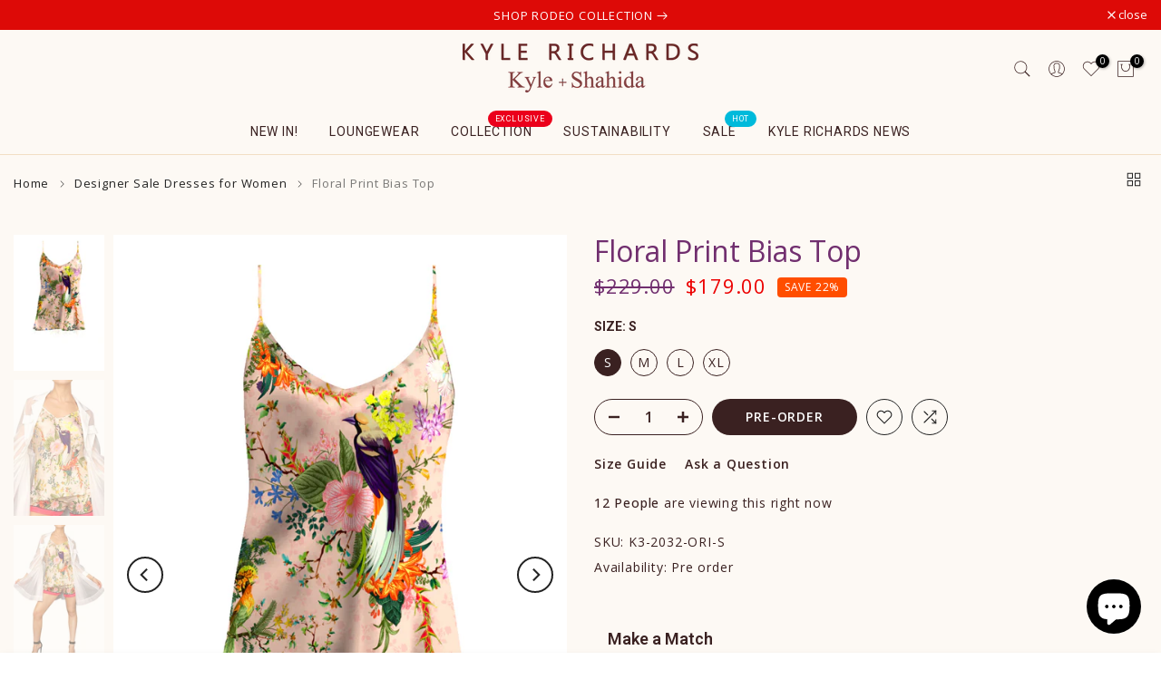

--- FILE ---
content_type: text/html; charset=utf-8
request_url: https://www.kylexshahida.com/products/3-way-style-hi-low-maxi-dress?view=a-configs
body_size: 8625
content:

<div id="theme-configs"><section id="shopify-section-template--18579956629729__main-qv" class="shopify-section t4s-section t4s-section-main t4s-section-main-product t4s_tp_flickity t4s-section-admn-fixed"><link href="//www.kylexshahida.com/cdn/shop/t/12/assets/pre_flickityt4s.min.css?v=80452565481494416591728987623" rel="stylesheet" type="text/css" media="all" />
  <link href="//www.kylexshahida.com/cdn/shop/t/12/assets/slider-settings.css?v=46721434436777892401728987624" rel="stylesheet" type="text/css" media="all" />
  <link href="//www.kylexshahida.com/cdn/shop/t/12/assets/main-product.css?v=134637357451055475961728987623" rel="stylesheet" type="text/css" media="all" />
  <link href="//www.kylexshahida.com/cdn/shop/t/12/assets/qv-product.css?v=61730956059818974521728987623" rel="stylesheet" type="text/css" media="all" />
  <style>.t4s-drawer[aria-hidden=false] { z-index: 2000; }</style>
  
  <div class="t4s-container- t4s-product-quick-view t4s-product-media__without_thumbnails t4s-product-thumb-size__">
    <div data-product-featured='{"id":"8031654117601", "disableSwatch":false, "media": true,"enableHistoryState": false, "formID": "#product-form-8031654117601template--18579956629729__main-qv", "removeSoldout":true, "changeVariantByImg":true, "isNoPick":false,"hasSoldoutUnavailable":false,"enable_zoom_click_mb":null,"main_click":"null","canMediaGroup":false,"isGrouped":false,"available":true, "customBadge":null, "customBadgeHandle":null,"dateStart":1684856839, "compare_at_price":42900,"price":42900, "isPreoder":true, "showFirstMedia":false }' class="t4s-row t4s-row__product is-zoom-type__" data-t4s-zoom-main>
      <div class="t4s-col-md-6 t4s-col-12 t4s-col-item t4s-product__media-wrapper"><link href="//www.kylexshahida.com/cdn/shop/t/12/assets/slider-settings.css?v=46721434436777892401728987624" rel="stylesheet" type="text/css" media="all" />
            <div class="t4s-row t4s-g-0 t4s-gx-10 t4s-gx-lg-20">
              <div data-product-single-media-group class="t4s-col-12 t4s-col-item">
                <div data-t4s-gallery- data-main-media data-t4s-thumb-true class="t4s-row t4s-g-0 t4s-slide-eff-fade flickityt4s t4s_ratioadapt t4s_position_8 t4s_cover t4s-flicky-slider  t4s-slider-btn-true t4s-slider-btn-style-outline t4s-slider-btn-round t4s-slider-btn-small t4s-slider-btn-cl-dark t4s-slider-btn-vi-always t4s-slider-btn-hidden-mobile-false" data-flickityt4s-js='{"t4sid": "template--18579956629729__main-qv", "status": true, "checkVisibility": false, "cellSelector": "[data-main-slide]:not(.is--media-hide)","isFilter":false,"imagesLoaded": 0,"adaptiveHeight": 1, "contain": 1, "groupCells": "100%", "dragThreshold" : 6, "cellAlign": "left","wrapAround": true,"prevNextButtons": true,"percentPosition": 1,"pageDots": false, "autoPlay" : 0, "pauseAutoPlayOnHover" : true }'><div data-product-single-media-wrapper data-main-slide class="t4s-col-12 t4s-col-item t4s-product__media-item " data-media-id="32599130603745" data-nt-media-id="template--18579956629729__main-qv-32599130603745" data-media-type="image" data-grname="" data-grpvl="">
	<div data-t4s-gallery--open class="t4s_ratio t4s-product__media is-pswp-disable" style="--aspect-ratioapt:0.6666666666666666;--mw-media:1280px">
		<noscript><img src="//www.kylexshahida.com/cdn/shop/products/Fuchsia-Long-Maxi-Dress-for-Women-Party-Dress-for-women-Sexy-Wedding-Dress-for-women.jpg?v=1684856839&amp;width=720" alt="" srcset="//www.kylexshahida.com/cdn/shop/products/Fuchsia-Long-Maxi-Dress-for-Women-Party-Dress-for-women-Sexy-Wedding-Dress-for-women.jpg?v=1684856839&amp;width=288 288w, //www.kylexshahida.com/cdn/shop/products/Fuchsia-Long-Maxi-Dress-for-Women-Party-Dress-for-women-Sexy-Wedding-Dress-for-women.jpg?v=1684856839&amp;width=576 576w" width="720" height="1080" loading="lazy" class="t4s-img-noscript" sizes="(min-width: 1500px) 1500px, (min-width: 750px) calc((100vw - 11.5rem) / 2), calc(100vw - 4rem)"></noscript>
	   <img data-master="//www.kylexshahida.com/cdn/shop/products/Fuchsia-Long-Maxi-Dress-for-Women-Party-Dress-for-women-Sexy-Wedding-Dress-for-women.jpg?v=1684856839" class="lazyloadt4s t4s-lz--fadeIn" data-src="//www.kylexshahida.com/cdn/shop/products/Fuchsia-Long-Maxi-Dress-for-Women-Party-Dress-for-women-Sexy-Wedding-Dress-for-women.jpg?v=1684856839&width=1" data-widths="[100,200,400,600,700,800,900,1000,1200,1400,1600]" data-optimumx="2" data-sizes="auto" src="data:image/svg+xml,%3Csvg%20viewBox%3D%220%200%201280%201920%22%20xmlns%3D%22http%3A%2F%2Fwww.w3.org%2F2000%2Fsvg%22%3E%3C%2Fsvg%3E" width="1280" height="1920" alt="">
	   <span class="lazyloadt4s-loader"></span>
	</div>
</div><div data-product-single-media-wrapper data-main-slide class="t4s-col-12 t4s-col-item t4s-product__media-item " data-media-id="32599130636513" data-nt-media-id="template--18579956629729__main-qv-32599130636513" data-media-type="image" data-grname="" data-grpvl="">
	<div data-t4s-gallery--open class="t4s_ratio t4s-product__media is-pswp-disable" style="--aspect-ratioapt:0.6666666666666666;--mw-media:1280px">
		<noscript><img src="//www.kylexshahida.com/cdn/shop/products/designer-summer-dresses-for-women-gown-for-women-plus-size-long-maxi-dress-formal-dress.jpg?v=1684856839&amp;width=720" alt="" srcset="//www.kylexshahida.com/cdn/shop/products/designer-summer-dresses-for-women-gown-for-women-plus-size-long-maxi-dress-formal-dress.jpg?v=1684856839&amp;width=288 288w, //www.kylexshahida.com/cdn/shop/products/designer-summer-dresses-for-women-gown-for-women-plus-size-long-maxi-dress-formal-dress.jpg?v=1684856839&amp;width=576 576w" width="720" height="1080" loading="lazy" class="t4s-img-noscript" sizes="(min-width: 1500px) 1500px, (min-width: 750px) calc((100vw - 11.5rem) / 2), calc(100vw - 4rem)"></noscript>
	   <img data-master="//www.kylexshahida.com/cdn/shop/products/designer-summer-dresses-for-women-gown-for-women-plus-size-long-maxi-dress-formal-dress.jpg?v=1684856839" class="lazyloadt4s t4s-lz--fadeIn" data-src="//www.kylexshahida.com/cdn/shop/products/designer-summer-dresses-for-women-gown-for-women-plus-size-long-maxi-dress-formal-dress.jpg?v=1684856839&width=1" data-widths="[100,200,400,600,700,800,900,1000,1200,1400,1600]" data-optimumx="2" data-sizes="auto" src="data:image/svg+xml,%3Csvg%20viewBox%3D%220%200%201280%201920%22%20xmlns%3D%22http%3A%2F%2Fwww.w3.org%2F2000%2Fsvg%22%3E%3C%2Fsvg%3E" width="1280" height="1920" alt="">
	   <span class="lazyloadt4s-loader"></span>
	</div>
</div><div data-product-single-media-wrapper data-main-slide class="t4s-col-12 t4s-col-item t4s-product__media-item " data-media-id="32599130669281" data-nt-media-id="template--18579956629729__main-qv-32599130669281" data-media-type="image" data-grname="" data-grpvl="">
	<div data-t4s-gallery--open class="t4s_ratio t4s-product__media is-pswp-disable" style="--aspect-ratioapt:0.6666666666666666;--mw-media:1280px">
		<noscript><img src="//www.kylexshahida.com/cdn/shop/products/2023-Bestseller-Printed-Long-Maxi-Dress-Multiway-to-wear-long-dress-maxi-dress-for-women-mother-of-the-bride-dress-for-women.jpg?v=1684856839&amp;width=720" alt="" srcset="//www.kylexshahida.com/cdn/shop/products/2023-Bestseller-Printed-Long-Maxi-Dress-Multiway-to-wear-long-dress-maxi-dress-for-women-mother-of-the-bride-dress-for-women.jpg?v=1684856839&amp;width=288 288w, //www.kylexshahida.com/cdn/shop/products/2023-Bestseller-Printed-Long-Maxi-Dress-Multiway-to-wear-long-dress-maxi-dress-for-women-mother-of-the-bride-dress-for-women.jpg?v=1684856839&amp;width=576 576w" width="720" height="1080" loading="lazy" class="t4s-img-noscript" sizes="(min-width: 1500px) 1500px, (min-width: 750px) calc((100vw - 11.5rem) / 2), calc(100vw - 4rem)"></noscript>
	   <img data-master="//www.kylexshahida.com/cdn/shop/products/2023-Bestseller-Printed-Long-Maxi-Dress-Multiway-to-wear-long-dress-maxi-dress-for-women-mother-of-the-bride-dress-for-women.jpg?v=1684856839" class="lazyloadt4s t4s-lz--fadeIn" data-src="//www.kylexshahida.com/cdn/shop/products/2023-Bestseller-Printed-Long-Maxi-Dress-Multiway-to-wear-long-dress-maxi-dress-for-women-mother-of-the-bride-dress-for-women.jpg?v=1684856839&width=1" data-widths="[100,200,400,600,700,800,900,1000,1200,1400,1600]" data-optimumx="2" data-sizes="auto" src="data:image/svg+xml,%3Csvg%20viewBox%3D%220%200%201280%201920%22%20xmlns%3D%22http%3A%2F%2Fwww.w3.org%2F2000%2Fsvg%22%3E%3C%2Fsvg%3E" width="1280" height="1920" alt="">
	   <span class="lazyloadt4s-loader"></span>
	</div>
</div><div data-product-single-media-wrapper data-main-slide class="t4s-col-12 t4s-col-item t4s-product__media-item " data-media-id="32599130702049" data-nt-media-id="template--18579956629729__main-qv-32599130702049" data-media-type="image" data-grname="" data-grpvl="">
	<div data-t4s-gallery--open class="t4s_ratio t4s-product__media is-pswp-disable" style="--aspect-ratioapt:0.6666666666666666;--mw-media:1280px">
		<noscript><img src="//www.kylexshahida.com/cdn/shop/products/Designer-Dresses-for-Women-Sexy-Night-Dress-for-WOmen-Sexy-Wedding-Dress-in-Pink-Gown-for-women.jpg?v=1684856839&amp;width=720" alt="" srcset="//www.kylexshahida.com/cdn/shop/products/Designer-Dresses-for-Women-Sexy-Night-Dress-for-WOmen-Sexy-Wedding-Dress-in-Pink-Gown-for-women.jpg?v=1684856839&amp;width=288 288w, //www.kylexshahida.com/cdn/shop/products/Designer-Dresses-for-Women-Sexy-Night-Dress-for-WOmen-Sexy-Wedding-Dress-in-Pink-Gown-for-women.jpg?v=1684856839&amp;width=576 576w" width="720" height="1080" loading="lazy" class="t4s-img-noscript" sizes="(min-width: 1500px) 1500px, (min-width: 750px) calc((100vw - 11.5rem) / 2), calc(100vw - 4rem)"></noscript>
	   <img data-master="//www.kylexshahida.com/cdn/shop/products/Designer-Dresses-for-Women-Sexy-Night-Dress-for-WOmen-Sexy-Wedding-Dress-in-Pink-Gown-for-women.jpg?v=1684856839" class="lazyloadt4s t4s-lz--fadeIn" data-src="//www.kylexshahida.com/cdn/shop/products/Designer-Dresses-for-Women-Sexy-Night-Dress-for-WOmen-Sexy-Wedding-Dress-in-Pink-Gown-for-women.jpg?v=1684856839&width=1" data-widths="[100,200,400,600,700,800,900,1000,1200,1400,1600]" data-optimumx="2" data-sizes="auto" src="data:image/svg+xml,%3Csvg%20viewBox%3D%220%200%201280%201920%22%20xmlns%3D%22http%3A%2F%2Fwww.w3.org%2F2000%2Fsvg%22%3E%3C%2Fsvg%3E" width="1280" height="1920" alt="">
	   <span class="lazyloadt4s-loader"></span>
	</div>
</div><div data-product-single-media-wrapper data-main-slide class="t4s-col-12 t4s-col-item t4s-product__media-item " data-media-id="32599130734817" data-nt-media-id="template--18579956629729__main-qv-32599130734817" data-media-type="image" data-grname="" data-grpvl="">
	<div data-t4s-gallery--open class="t4s_ratio t4s-product__media is-pswp-disable" style="--aspect-ratioapt:0.6666666666666666;--mw-media:1280px">
		<noscript><img src="//www.kylexshahida.com/cdn/shop/products/Designer-Homecoming-Long-Dress-in-Fuchsia-one-piece-dress-plus-size-dress-in-fuchsia-long-dress.jpg?v=1684856839&amp;width=720" alt="" srcset="//www.kylexshahida.com/cdn/shop/products/Designer-Homecoming-Long-Dress-in-Fuchsia-one-piece-dress-plus-size-dress-in-fuchsia-long-dress.jpg?v=1684856839&amp;width=288 288w, //www.kylexshahida.com/cdn/shop/products/Designer-Homecoming-Long-Dress-in-Fuchsia-one-piece-dress-plus-size-dress-in-fuchsia-long-dress.jpg?v=1684856839&amp;width=576 576w" width="720" height="1080" loading="lazy" class="t4s-img-noscript" sizes="(min-width: 1500px) 1500px, (min-width: 750px) calc((100vw - 11.5rem) / 2), calc(100vw - 4rem)"></noscript>
	   <img data-master="//www.kylexshahida.com/cdn/shop/products/Designer-Homecoming-Long-Dress-in-Fuchsia-one-piece-dress-plus-size-dress-in-fuchsia-long-dress.jpg?v=1684856839" class="lazyloadt4s t4s-lz--fadeIn" data-src="//www.kylexshahida.com/cdn/shop/products/Designer-Homecoming-Long-Dress-in-Fuchsia-one-piece-dress-plus-size-dress-in-fuchsia-long-dress.jpg?v=1684856839&width=1" data-widths="[100,200,400,600,700,800,900,1000,1200,1400,1600]" data-optimumx="2" data-sizes="auto" src="data:image/svg+xml,%3Csvg%20viewBox%3D%220%200%201280%201920%22%20xmlns%3D%22http%3A%2F%2Fwww.w3.org%2F2000%2Fsvg%22%3E%3C%2Fsvg%3E" width="1280" height="1920" alt="">
	   <span class="lazyloadt4s-loader"></span>
	</div>
</div></div>
                <div data-product-single-badge data-sort="sale,new,soldout,preOrder,custom" class="t4s-single-product-badge lazyloadt4s t4s-pa t4s-pe-none t4s-op-0" data-rendert4s="css://www.kylexshahida.com/cdn/shop/t/12/assets/single-pr-badge.css?v=8070179643820959801728987624"></div>
              </div></div></div>
      <div data-t4s-zoom-info class="t4s-col-md-6 t4s-col-12 t4s-col-item t4s-product__info-wrapper t4s-pr">
        <div id="product-zoom-template--18579956629729__main-qv" class="t4s-product__zoom-wrapper"></div>
        <div id="ProductInfo-template--template--18579956629729__main-qv__main" data-t4s-scroll-me class="t4s-product__info-container t4s-op-0 t4s-current-scrollbar"><h1 class="t4s-product__title" style="--title-family:var(--font-family-1);--title-style:none;--title-size:16px;--title-weight:600;--title-line-height:1;--title-spacing:0px;--title-color:#222222;--title-color-hover:#56cfe1;" ><a href="/products/3-way-style-hi-low-maxi-dress">3 Way Style Hi Low Maxi Dress</a></h1><div class="t4s-product__price-review" style="--price-size:22px;--price-weight:400;--price-color:#696969;--price-sale-color:#ec0101;">
<div class="t4s-product-price"data-pr-price data-product-price data-saletype="0" ><span class=money>$429.00</span>
</div><a href="#t4s-tab-reviewtemplate--18579956629729__main-qv" class="t4s-product__review t4s-d-inline-block"><div class="review-widget"><ryviu-widget-total reviews_data="" product_id="8031654117601" handle="3-way-style-hi-low-maxi-dress"></ryviu-widget-total></div></a></div><div class="t4s-product__policies t4s-rte" data-product-policies><a href="/policies/shipping-policy">Shipping</a> calculated at checkout.
</div><style>
                  product-description .t4s-hidden{
                    display:none;
                  }
                  product-description .t4s-product__description{
                    transition: all .25s ease;
                  }
                  product-description.is--less .t4s-rl-text{
                    display: block;
                  }
                  product-description.is--less .t4s-rm-text{
                    display: none;
                  }
                  product-description.is--less .t4s-full-des{
                    display: block;
                  }
                  product-description.is--less .t4s-short-des{
                    display: none;
                  }
                </style><div class="t4s-product-info__item t4s-product__description">
                      <div class="t4s-rte">
                        <p>Go kalles this summer with this vintage navy and white striped v-neck t-shirt from the Nike. Perfect for pairing with denim and white kicks for a stylish kalles vibe.</p>
                      </div>
                    </div><script type="text/javascript">
                  // product description - readmore
                  class ProductDescription extends HTMLElement{
                    constructor(){
                      super();
                      this.lm_btn = this.querySelector('.t4s-pr-des-rm');
                      if(!this.lm_btn) return;
                      
                      this.lm_btn.addEventListener('click',()=>{
                        this.classList.toggle('is--less');
                      })
                    }
                  }
                  customElements.define('product-description',ProductDescription);
                </script><div class="t4s-product-form__variants is-no-pick__false is-payment-btn-true t4s-payment-button t4s-btn-color-dark  is-remove-soldout-true is-btn-full-width__false is-btn-atc-txt-3 is-btn-ck-txt-3 is--fist-ratio-false" style=" --wishlist-color: #222222;--wishlist-hover-color: #56cfe1;--wishlist-active-color: #e81e1e;--compare-color: #222222;--compare-hover-color: #56cfe1;--compare-active-color: #222222;" >
  <div data-callBackVariant id="t4s-callBackVariantproduct-form-8031654117601template--18579956629729__main-qv"><form method="post" action="/cart/add" id="product-form-8031654117601template--18579956629729__main-qv" accept-charset="UTF-8" class="t4s-form__product has--form__swatch is--main-sticky" enctype="multipart/form-data" data-productid="8031654117601" novalidate="novalidate" data-type="add-to-cart-form" data-disable-swatch="false"><input type="hidden" name="form_type" value="product" /><input type="hidden" name="utf8" value="✓" /><link href="//www.kylexshahida.com/cdn/shop/t/12/assets/swatch.css?v=96909906755977331021728987624" rel="stylesheet" type="text/css" media="all" />
        <select name="id" id="product-select-8031654117601template--18579956629729__main-qv" class="t4s-product__select t4s-d-none"><option value="43899765194977" data-mdid="null" data-incoming="false" data-inventoryQuantity="0" data-inventoryPolicy="continue" data-nextIncomingDate="" selected="selected">One Size</option></select>

        <div class="t4s-swatch t4s-color-mode__color is-sw-cl__round t4s-color-size__medium t4s-selector-mode__circle"><div data-swatch-option data-id="0" class="t4s-swatch__option is-t4s-name__size">
                <h4 class="t4s-swatch__title"><span>Size: <span data-current-value class="t4s-dib t4s-swatch__current">One Size</span></span></h4>
                <div class="t4s-swatch__list"><div data-swatch-item class="t4s-swatch__item is--selected" data-value="One Size">One Size</div></div>
              </div></div><link href="//www.kylexshahida.com/cdn/shop/t/12/assets/button-style.css?v=56758716892305068821730651333" rel="stylesheet" type="text/css" media="all" />
      <link href="//www.kylexshahida.com/cdn/shop/t/12/assets/custom-effect.css?v=95852894293946033061728987622" rel="stylesheet" media="print" onload="this.media='all'"><div class="t4s-product-form__buttons" style="--pr-btn-round:40px;">
        <div class="t4s-d-flex t4s-flex-wrap"><div data-quantity-wrapper class="t4s-quantity-wrapper t4s-product-form__qty">
                <button data-quantity-selector data-decrease-qty type="button" class="t4s-quantity-selector is--minus"><svg focusable="false" class="icon icon--minus" viewBox="0 0 10 2" role="presentation"><path d="M10 0v2H0V0z" fill="currentColor"></path></svg></button>
                <input data-quantity-value type="number" class="t4s-quantity-input" step="1" min="1" max="9999" name="quantity" value="1" size="4" pattern="[0-9]*" inputmode="numeric">
                <button data-quantity-selector data-increase-qty type="button" class="t4s-quantity-selector is--plus"><svg focusable="false" class="icon icon--plus" viewBox="0 0 10 10" role="presentation"><path d="M6 4h4v2H6v4H4V6H0V4h4V0h2v4z" fill="currentColor" fill-rule="evenodd"></path></svg></button>
              </div><!-- render t4s_wis_cp.liquid --><a href="/products/3-way-style-hi-low-maxi-dress" data-tooltip="top" data-id="8031654117601" rel="nofollow" class="t4s-product-form__btn t4s-pr-wishlist" data-action-wishlist><span class="t4s-svg-pr-icon"><svg viewBox="0 0 24 24"><use xlink:href="#t4s-icon-wis"></use></svg></span><span class="t4s-text-pr">Add to Wishlist</span></a><a href="/products/3-way-style-hi-low-maxi-dress" data-tooltip="top" data-id="8031654117601" data-handle="3-way-style-hi-low-maxi-dress" rel="nofollow" class="t4s-product-form__btn t4s-pr-compare" data-action-compare><span class="t4s-svg-pr-icon"><svg class="t4s-svg-cp" viewBox="0 0 24 24"><use xlink:href="#t4s-icon-cp"></use></svg></span><span class="t4s-text-pr">Compare</span></a><button data-animation-atc='{ "ani":"t4s-ani-tada","time":6000 }' type="submit" name="add" data-atc-form class="t4s-product-form__submit t4s-btn t4s-btn-base t4s-btn-style-default t4s-btn-color-primary t4s-w-100 t4s-justify-content-center  t4s-btn-effect-sweep-to-bottom t4s-btn-loading__svg"><span class="t4s-btn-atc_text">Pre-order</span>
              <span class="t4s-loading__spinner" hidden>
                <svg width="16" height="16" hidden class="t4s-svg-spinner" focusable="false" role="presentation" viewBox="0 0 66 66" xmlns="http://www.w3.org/2000/svg"><circle class="t4s-path" fill="none" stroke-width="6" cx="33" cy="33" r="30"></circle></svg>
              </span>
            </button></div><div data-shopify="payment-button" class="shopify-payment-button"> <shopify-accelerated-checkout recommended="{&quot;supports_subs&quot;:false,&quot;supports_def_opts&quot;:false,&quot;name&quot;:&quot;paypal&quot;,&quot;wallet_params&quot;:{&quot;shopId&quot;:48309436573,&quot;countryCode&quot;:&quot;US&quot;,&quot;merchantName&quot;:&quot;Kyle x Shahida&quot;,&quot;phoneRequired&quot;:true,&quot;companyRequired&quot;:false,&quot;shippingType&quot;:&quot;shipping&quot;,&quot;shopifyPaymentsEnabled&quot;:false,&quot;hasManagedSellingPlanState&quot;:null,&quot;requiresBillingAgreement&quot;:false,&quot;merchantId&quot;:&quot;NZVD92BBLYF34&quot;,&quot;sdkUrl&quot;:&quot;https://www.paypal.com/sdk/js?components=buttons\u0026commit=false\u0026currency=USD\u0026locale=en_US\u0026client-id=AfUEYT7nO4BwZQERn9Vym5TbHAG08ptiKa9gm8OARBYgoqiAJIjllRjeIMI4g294KAH1JdTnkzubt1fr\u0026merchant-id=NZVD92BBLYF34\u0026intent=authorize&quot;}}" fallback="{&quot;supports_subs&quot;:true,&quot;supports_def_opts&quot;:true,&quot;name&quot;:&quot;buy_it_now&quot;,&quot;wallet_params&quot;:{}}" access-token="e83869a6ce7de3ae4e856193b789a77e" buyer-country="US" buyer-locale="en" buyer-currency="USD" variant-params="[{&quot;id&quot;:43899765194977,&quot;requiresShipping&quot;:true}]" shop-id="48309436573" enabled-flags="[&quot;d6d12da0&quot;]" > <div class="shopify-payment-button__button" role="button" disabled aria-hidden="true" style="background-color: transparent; border: none"> <div class="shopify-payment-button__skeleton">&nbsp;</div> </div> <div class="shopify-payment-button__more-options shopify-payment-button__skeleton" role="button" disabled aria-hidden="true">&nbsp;</div> </shopify-accelerated-checkout> <small id="shopify-buyer-consent" class="hidden" aria-hidden="true" data-consent-type="subscription"> This item is a recurring or deferred purchase. By continuing, I agree to the <span id="shopify-subscription-policy-button">cancellation policy</span> and authorize you to charge my payment method at the prices, frequency and dates listed on this page until my order is fulfilled or I cancel, if permitted. </small> </div><button data-class="t4s-mfp-btn-close-inline" data-id="t4s-pr-popup__notify-stock" data-storageid="notify-stock43899765194977" data-mfp-src data-open-mfp-ajax class="t4s-pr__notify-stock" type="button" data-notify-stock-btn data-variant-id="43899765194977" data-root-url="/" style="display: none">Notify Me When Available</button></div><input type="hidden" name="product-id" value="8031654117601" /><input type="hidden" name="section-id" value="template--18579956629729__main-qv" /></form><script type="application/json" class="pr_variants_json">[{"id":43899765194977,"title":"One Size","option1":"One Size","option2":null,"option3":null,"sku":"PW-240LR-FS-OS","requires_shipping":true,"taxable":true,"featured_image":null,"available":true,"name":"3 Way Style Hi Low Maxi Dress - One Size","public_title":"One Size","options":["One Size"],"price":42900,"weight":907,"compare_at_price":42900,"inventory_management":"shopify","barcode":null,"requires_selling_plan":false,"selling_plan_allocations":[]}]</script>
      <script type="application/json" class="pr_options_json">[{"name":"Size","position":1,"values":["One Size"]}]</script><link href="//www.kylexshahida.com/cdn/shop/t/12/assets/ani-atc.min.css?v=133055140748028101731728987621" rel="stylesheet" media="print" onload="this.media='all'"></div>
</div><div class="t4s-extra-link" ><a class="t4s-ch" data-no-instant rel="nofollow" href="/pages/size-chart" data-class="t4s-mfp-btn-close-inline" data-id="t4s-pr-popup__size-guide" data-storageid="/pages/size-chart" data-open-mfp-ajax data-style="max-width:950px" data-mfp-src="/pages/size-chart/?section_id=ajax_popup">Size Guide</a><a class="t4s-ch" data-no-instant rel="nofollow" href="/products/3-way-style-hi-low-maxi-dress" data-class="t4s-mfp-btn-close-inline" data-id="t4s-pr-popup__contact" data-storageid="contact_product8031654117601" data-open-mfp-ajax data-style="max-width:570px" data-mfp-src="/products/3-way-style-hi-low-maxi-dress/?section_id=ajax_popup" data-phone='true'>Ask a Question</a></div><div class="t4s-product_meta" ><div class="t4s-option-wrapper">Size: <span class="t4s-productMeta__value t4s-option-value t4s-csecondary t4s-dib">One Size</span></div><div class="t4s-sku-wrapper" data-product-sku>SKU: <span class="t4s-productMeta__value t4s-sku-value t4s-csecondary" data-product__sku-number>PW-240LR-FS-OS</span></div><div data-product-available class="t4s-available-wrapper">Availability: <span class="t4s-productMeta__value t4s-available-value">
                    <span data-available-status class="t4s-available-status t4s-csecondary t4s-dib ">
                      <span data-instock-status class="t4s-dn">In Stock</span>
                      <span data-preorder-status class="">Pre order</span>
                    </span>
                    <span data-soldout-status class="t4s-soldout-status t4s-csecondary t4s-dib t4s-dn">Out of stock</span>
                    </span></div><div class="t4s-collections-wrapper">Categories:
                    <a class="t4s-dib" href="/collections/dresses-for-women">Designer Dresses for Women | Maxi, Wrap & Evening Dresses – Kyle X Shahida</a> <a class="t4s-dib" href="/collections/pre-order-items">Pre Order Items</a> <a class="t4s-dib" href="/collections/pre-order">Preorder</a> <a class="t4s-dib" href="/collections/sexy-red-dress">Sexy Red Dresses – Red Silk, Satin & Party Dresses for Women</a> <a class="t4s-dib" href="/collections/valentines-day-attire">Valentine's Day Edit</a> </div><div class="t4s-tags-wrapper">Tags:
                        <a class="t4s-dib" href="/collections/dresses-for-women/3-way">3 way</a> <a class="t4s-dib" href="/collections/dresses-for-women/3-ways">3 ways</a> <a class="t4s-dib" href="/collections/dresses-for-women/3-ways-to-style">3 ways to style</a> <a class="t4s-dib" href="/collections/dresses-for-women/3-ways-to-wear">3 ways to wear</a> <a class="t4s-dib" href="/collections/dresses-for-women/3-ways-to-wear-dress">3 Ways to Wear Dress</a> <a class="t4s-dib" href="/collections/dresses-for-women/3-ways-to-wear-dresses">3 ways to wear dresses</a> <a class="t4s-dib" href="/collections/dresses-for-women/asymmetric-dress">asymmetric dress</a> <a class="t4s-dib" href="/collections/dresses-for-women/backless-dress">Backless Dress</a> <a class="t4s-dib" href="/collections/dresses-for-women/backless-dresses">backless dresses</a> <a class="t4s-dib" href="/collections/dresses-for-women/convertible">convertible</a> <a class="t4s-dib" href="/collections/dresses-for-women/convertible-3-way">convertible 3 way</a> <a class="t4s-dib" href="/collections/dresses-for-women/convertible-collection">convertible collection</a> <a class="t4s-dib" href="/collections/dresses-for-women/convertible-dress">Convertible Dress</a> <a class="t4s-dib" href="/collections/dresses-for-women/convertible-maxi-dress">convertible maxi dress</a> <a class="t4s-dib" href="/collections/dresses-for-women/dress">dress</a> <a class="t4s-dib" href="/collections/dresses-for-women/dress-in-sharp-green">Dress in Sharp Green</a> <a class="t4s-dib" href="/collections/dresses-for-women/french-blue-dress">French Blue  Dress</a> <a class="t4s-dib" href="/collections/dresses-for-women/front-tie-neck">front tie neck</a> <a class="t4s-dib" href="/collections/dresses-for-women/halter-maxi">halter maxi</a> <a class="t4s-dib" href="/collections/dresses-for-women/infinity-dress">Infinity Dress</a> <a class="t4s-dib" href="/collections/dresses-for-women/leopard-print">Leopard Print</a> <a class="t4s-dib" href="/collections/dresses-for-women/long-dress">Long Dress</a> <a class="t4s-dib" href="/collections/dresses-for-women/long-dresses">long dresses</a> <a class="t4s-dib" href="/collections/dresses-for-women/maxi-dress">Maxi Dress</a> <a class="t4s-dib" href="/collections/dresses-for-women/maxi-dresses">maxi dresses</a> <a class="t4s-dib" href="/collections/dresses-for-women/multi-wear-maxi">multi-wear maxi</a> <a class="t4s-dib" href="/collections/dresses-for-women/multiwear">multiwear</a> <a class="t4s-dib" href="/collections/dresses-for-women/multiwear-dress">Multiwear Dress</a> <a class="t4s-dib" href="/collections/dresses-for-women/multiwear-dresses">multiwear dresses</a> <a class="t4s-dib" href="/collections/dresses-for-women/one-shoulder-dress">One Shoulder Dress</a> <a class="t4s-dib" href="/collections/dresses-for-women/open-back-dress">open back dress</a> <a class="t4s-dib" href="/collections/dresses-for-women/open-back-dresses">open back dresses</a> <a class="t4s-dib" href="/collections/dresses-for-women/red-dress">red dress</a> <a class="t4s-dib" href="/collections/dresses-for-women/scarf-dress">scarf dress</a> <a class="t4s-dib" href="/collections/dresses-for-women/sexy-dress">sexy dress</a> <a class="t4s-dib" href="/collections/dresses-for-women/sexy-maxi-dress">Sexy Maxi Dress</a> <a class="t4s-dib" href="/collections/dresses-for-women/three-way-dress">three way dress</a> <a class="t4s-dib" href="/collections/dresses-for-women/three-ways">three ways</a> <a class="t4s-dib" href="/collections/dresses-for-women/three-ways-to-wear">three ways to wear</a> <a class="t4s-dib" href="/collections/dresses-for-women/type_convertible-dress">Type_Convertible Dress</a> <a class="t4s-dib" href="/collections/dresses-for-women/v-neck">v neck</a> <a class="t4s-dib" href="/collections/dresses-for-women/v-neckline">v neckline</a> <a class="t4s-dib" href="/collections/dresses-for-women/v-neck-dress">V-Neck Dress</a> </div></div><div class="t4s-product_social-share t4s-text-start" ><link href="//www.kylexshahida.com/cdn/shop/t/12/assets/icon-social.css?v=76950054417889237641728987622" rel="stylesheet" type="text/css" media="all" />
                  <div class="t4s-product__social t4s-socials-block t4s-setts-color-true social-main-qv-6" style="--cl:#222222;--bg-cl:#56cfe1;--mgb: px;--mgb-mb: px; --bd-radius:0px;"><div class="t4s-socials t4s-socials-style-1 t4s-socials-size-extra_small t4s-setts-color-true t4s-row t4s-gx-md-20 t4s-gy-md-5 t4s-gx-6 t4s-gy-2"><div class="t4s-col-item t4s-col-auto">
     <a title='Share on Facebook' data-no-instant rel="noopener noreferrer nofollow" href="https://www.facebook.com/sharer/sharer.php?u=https://www.kylexshahida.com/products/3-way-style-hi-low-maxi-dress" target="_blank" class="facebook" data-tooltip="top"><svg class=" t4s-icon-facebook" role="presentation" viewBox="0 0 320 512"><path d="M279.14 288l14.22-92.66h-88.91v-60.13c0-25.35 12.42-50.06 52.24-50.06h40.42V6.26S260.43 0 225.36 0c-73.22 0-121.08 44.38-121.08 124.72v70.62H22.89V288h81.39v224h100.17V288z"/></svg></a>
    </div><div class="t4s-col-item t4s-col-auto">
        <a title='Share on Twitter' data-no-instant rel="noopener noreferrer nofollow" href="http://twitter.com/share?text=3%20Way%20Style%20Hi%20Low%20Maxi%20Dress&amp;url=https://www.kylexshahida.com/products/3-way-style-hi-low-maxi-dress" target="_blank" class="twitter" data-tooltip="top"><svg class=" t4s-icon-twitter" role="presentation" viewBox="0 0 512 512"><path d="M389.2 48h70.6L305.6 224.2 487 464H345L233.7 318.6 106.5 464H35.8L200.7 275.5 26.8 48H172.4L272.9 180.9 389.2 48zM364.4 421.8h39.1L151.1 88h-42L364.4 421.8z"/></svg></a>
      </div><div class="t4s-col-item t4s-col-auto">
          <a title='Share on Pinterest' data-no-instant rel="noopener noreferrer nofollow" href="http://pinterest.com/pin/create/button/?url=https://www.kylexshahida.com/products/3-way-style-hi-low-maxi-dress&amp;media=http://www.kylexshahida.com/cdn/shop/products/Fuchsia-Long-Maxi-Dress-for-Women-Party-Dress-for-women-Sexy-Wedding-Dress-for-women.jpg?crop=center&height=1024&v=1684856839&width=1024&amp;description=3%20Way%20Style%20Hi%20Low%20Maxi%20Dress" target="_blank" class="pinterest" data-tooltip="top"><svg class=" t4s-icon-pinterest" role="presentation" viewBox="0 0 384 512"><path d="M204 6.5C101.4 6.5 0 74.9 0 185.6 0 256 39.6 296 63.6 296c9.9 0 15.6-27.6 15.6-35.4 0-9.3-23.7-29.1-23.7-67.8 0-80.4 61.2-137.4 140.4-137.4 68.1 0 118.5 38.7 118.5 109.8 0 53.1-21.3 152.7-90.3 152.7-24.9 0-46.2-18-46.2-43.8 0-37.8 26.4-74.4 26.4-113.4 0-66.2-93.9-54.2-93.9 25.8 0 16.8 2.1 35.4 9.6 50.7-13.8 59.4-42 147.9-42 209.1 0 18.9 2.7 37.5 4.5 56.4 3.4 3.8 1.7 3.4 6.9 1.5 50.4-69 48.6-82.5 71.4-172.8 12.3 23.4 44.1 36 69.3 36 106.2 0 153.9-103.5 153.9-196.8C384 71.3 298.2 6.5 204 6.5z"/></svg></a>
        </div><div class="t4s-col-item t4s-col-auto">
          <a title='Share on Tumblr' data-no-instant rel="noopener noreferrer nofollow" data-content="http://www.kylexshahida.com/cdn/shop/products/Fuchsia-Long-Maxi-Dress-for-Women-Party-Dress-for-women-Sexy-Wedding-Dress-for-women.jpg?crop=center&height=1024&v=1684856839&width=1024" href="//tumblr.com/widgets/share/tool?canonicalUrl=https://www.kylexshahida.com/products/3-way-style-hi-low-maxi-dress" target="_blank" class="tumblr" data-tooltip="top"><svg class=" t4s-icon-tumblr" role="presentation" viewBox="0 0 32 32"><path d="M6.593 13.105h3.323v11.256q0 2.037.456 3.35.509 1.206 1.581 2.144 1.045.965 2.76 1.581 1.635.563 3.725.563 1.822 0 3.404-.402 1.367-.268 3.564-1.313v-5.038q-2.224 1.528-4.61 1.528-1.179 0-2.358-.616-.697-.456-1.045-1.26-.268-.884-.268-3.564v-8.228h7.236V8.068h-7.236V.001h-4.342q-.214 2.278-1.045 4.047-.831 1.715-2.09 2.734-1.313 1.233-3.055 1.769v4.556z"></path></svg></a>
        </div><div class="t4s-col-item t4s-col-auto">
          <a title='Share on Telegram' data-no-instant rel="nofollow" target="_blank" class="telegram" href="https://telegram.me/share/url?url=https://www.kylexshahida.com/products/3-way-style-hi-low-maxi-dress" data-tooltip="top"><svg class=" t4s-icon-telegram" role="presentation" viewBox="0 0 496 512"><path d="M248,8C111.033,8,0,119.033,0,256S111.033,504,248,504,496,392.967,496,256,384.967,8,248,8ZM362.952,176.66c-3.732,39.215-19.881,134.378-28.1,178.3-3.476,18.584-10.322,24.816-16.948,25.425-14.4,1.326-25.338-9.517-39.287-18.661-21.827-14.308-34.158-23.215-55.346-37.177-24.485-16.135-8.612-25,5.342-39.5,3.652-3.793,67.107-61.51,68.335-66.746.153-.655.3-3.1-1.154-4.384s-3.59-.849-5.135-.5q-3.283.746-104.608,69.142-14.845,10.194-26.894,9.934c-8.855-.191-25.888-5.006-38.551-9.123-15.531-5.048-27.875-7.717-26.8-16.291q.84-6.7,18.45-13.7,108.446-47.248,144.628-62.3c68.872-28.647,83.183-33.623,92.511-33.789,2.052-.034,6.639.474,9.61,2.885a10.452,10.452,0,0,1,3.53,6.716A43.765,43.765,0,0,1,362.952,176.66Z"/></svg></a>
        </div><div class="t4s-col-item t4s-col-auto">
          <a title='Share on Email' data-no-instant rel="noopener noreferrer nofollow" href="mailto:?subject=3%20Way%20Style%20Hi%20Low%20Maxi%20Dress&amp;body=https://www.kylexshahida.com/products/3-way-style-hi-low-maxi-dress" target="_blank" class="email" data-tooltip="top"><svg class=" t4s-icon-mail" role="presentation" viewBox="0 0 512 512"><path d="M464 64C490.5 64 512 85.49 512 112C512 127.1 504.9 141.3 492.8 150.4L275.2 313.6C263.8 322.1 248.2 322.1 236.8 313.6L19.2 150.4C7.113 141.3 0 127.1 0 112C0 85.49 21.49 64 48 64H464zM217.6 339.2C240.4 356.3 271.6 356.3 294.4 339.2L512 176V384C512 419.3 483.3 448 448 448H64C28.65 448 0 419.3 0 384V176L217.6 339.2z"/></svg></a>
        </div><div class="t4s-col-item t4s-col-auto">
          <a title='Share on WhatsApp' data-no-instant rel="nofollow" target="_blank" class="whatsapp" href="https://wa.me/?text=3%20Way%20Style%20Hi%20Low%20Maxi%20Dress&#x20;https://www.kylexshahida.com/products/3-way-style-hi-low-maxi-dress" data-tooltip="top"><svg class=" t4s-icon-whatsapp" role="presentation" viewBox="0 0 448 512"><path d="M380.9 97.1C339 55.1 283.2 32 223.9 32c-122.4 0-222 99.6-222 222 0 39.1 10.2 77.3 29.6 111L0 480l117.7-30.9c32.4 17.7 68.9 27 106.1 27h.1c122.3 0 224.1-99.6 224.1-222 0-59.3-25.2-115-67.1-157zm-157 341.6c-33.2 0-65.7-8.9-94-25.7l-6.7-4-69.8 18.3L72 359.2l-4.4-7c-18.5-29.4-28.2-63.3-28.2-98.2 0-101.7 82.8-184.5 184.6-184.5 49.3 0 95.6 19.2 130.4 54.1 34.8 34.9 56.2 81.2 56.1 130.5 0 101.8-84.9 184.6-186.6 184.6zm101.2-138.2c-5.5-2.8-32.8-16.2-37.9-18-5.1-1.9-8.8-2.8-12.5 2.8-3.7 5.6-14.3 18-17.6 21.8-3.2 3.7-6.5 4.2-12 1.4-32.6-16.3-54-29.1-75.5-66-5.7-9.8 5.7-9.1 16.3-30.3 1.8-3.7.9-6.9-.5-9.7-1.4-2.8-12.5-30.1-17.1-41.2-4.5-10.8-9.1-9.3-12.5-9.5-3.2-.2-6.9-.2-10.6-.2-3.7 0-9.7 1.4-14.8 6.9-5.1 5.6-19.4 19-19.4 46.3 0 27.3 19.9 53.7 22.6 57.4 2.8 3.7 39.1 59.7 94.8 83.8 35.2 15.2 49 16.5 66.6 13.9 10.7-1.6 32.8-13.4 37.4-26.4 4.6-13 4.6-24.1 3.2-26.4-1.3-2.5-5-3.9-10.5-6.6z"/></svg></a>
        </div></div>

</div></div></div>
      </div>
    </div> 
  </div></section><section id="shopify-section-template--18579956629729__main-qs" class="shopify-section t4s-section t4s-section-main t4s-section-main-product t4s-section-admn-fixed"><link href="//www.kylexshahida.com/cdn/shop/t/12/assets/qs-product.css?v=28443009901869432391728987623" rel="stylesheet" type="text/css" media="all" />

<div class="t4s-product-quick-shop" data-product-featured='{"id":"8031654117601", "isQuickShopForm": true, "disableSwatch":false, "media": true,"enableHistoryState": false, "formID": "#product-form-8031654117601template--18579956629729__main-qs", "removeSoldout":true, "changeVariantByImg":true, "isNoPick":false,"hasSoldoutUnavailable":false,"enable_zoom_click_mb":false,"main_click":"none","canMediaGroup":false,"isGrouped":false,"hasIsotope":false,"available":true, "customBadge":null, "customBadgeHandle":null,"dateStart":1684856839, "compare_at_price":42900,"price":42900, "isPreoder":true }'>
    <div class="t4s-product-qs-inner"><h1 class="t4s-product-qs__title" style="--title-family:var(--font-family-1);--title-style:none;--title-size:16px;--title-weight:600;--title-line-height:1;--title-spacing:0px;--title-color:#222222;--title-color-hover:#56cfe1;" ><a href="/products/3-way-style-hi-low-maxi-dress">3 Way Style Hi Low Maxi Dress</a></h1><div class="t4s-product-qs__price" style="--price-size:22px;--price-weight:400;--price-color:#696969;--price-sale-color:#ec0101;">
<div class="t4s-product-price"data-pr-price data-product-price data-saletype="2" ><span class=money>$429.00</span>
</div></div><div class="t4s-product-form__variants is-no-pick__false is-payment-btn-true t4s-payment-button t4s-btn-color-dark  is-remove-soldout-true is-btn-full-width__ is-btn-atc-txt-3 is-btn-ck-txt-3 is--fist-ratio-false" style=" --wishlist-color: #222222;--wishlist-hover-color: #56cfe1;--wishlist-active-color: #e81e1e;--compare-color: #222222;--compare-hover-color: #56cfe1;--compare-active-color: #222222;" >
  <div data-callBackVariant id="t4s-callBackVariantproduct-form-8031654117601template--18579956629729__main-qs"><form method="post" action="/cart/add" id="product-form-8031654117601template--18579956629729__main-qs" accept-charset="UTF-8" class="t4s-form__product has--form__swatch is--main-sticky" enctype="multipart/form-data" data-productid="8031654117601" novalidate="novalidate" data-type="add-to-cart-form" data-disable-swatch="false"><input type="hidden" name="form_type" value="product" /><input type="hidden" name="utf8" value="✓" /><link href="//www.kylexshahida.com/cdn/shop/t/12/assets/swatch.css?v=96909906755977331021728987624" rel="stylesheet" type="text/css" media="all" />
        <select name="id" id="product-select-8031654117601template--18579956629729__main-qs" class="t4s-product__select t4s-d-none"><option value="43899765194977" data-mdid="null" data-incoming="false" data-inventoryQuantity="0" data-inventoryPolicy="continue" data-nextIncomingDate="" selected="selected">One Size</option></select>

        <div class="t4s-swatch t4s-color-mode__variant_image t4s-color-size__large t4s-selector-mode__block"><div data-swatch-option data-id="0" class="t4s-swatch__option is-t4s-name__size">
                <h4 class="t4s-swatch__title"><span>Size: <span data-current-value class="t4s-dib t4s-swatch__current">One Size</span></span></h4>
                <div class="t4s-swatch__list"><div data-swatch-item class="t4s-swatch__item is--selected" data-value="One Size">One Size</div></div>
              </div></div><link href="//www.kylexshahida.com/cdn/shop/t/12/assets/button-style.css?v=56758716892305068821730651333" rel="stylesheet" type="text/css" media="all" />
      <link href="//www.kylexshahida.com/cdn/shop/t/12/assets/custom-effect.css?v=95852894293946033061728987622" rel="stylesheet" media="print" onload="this.media='all'"><div class="t4s-product-form__buttons" style="--pr-btn-round:40px;">
        <div class="t4s-d-flex t4s-flex-wrap"><div data-quantity-wrapper class="t4s-quantity-wrapper t4s-product-form__qty">
                <button data-quantity-selector data-decrease-qty type="button" class="t4s-quantity-selector is--minus"><svg focusable="false" class="icon icon--minus" viewBox="0 0 10 2" role="presentation"><path d="M10 0v2H0V0z" fill="currentColor"></path></svg></button>
                <input data-quantity-value type="number" class="t4s-quantity-input" step="1" min="1" max="9999" name="quantity" value="1" size="4" pattern="[0-9]*" inputmode="numeric">
                <button data-quantity-selector data-increase-qty type="button" class="t4s-quantity-selector is--plus"><svg focusable="false" class="icon icon--plus" viewBox="0 0 10 10" role="presentation"><path d="M6 4h4v2H6v4H4V6H0V4h4V0h2v4z" fill="currentColor" fill-rule="evenodd"></path></svg></button>
              </div><!-- render t4s_wis_cp.liquid --><a href="/products/3-way-style-hi-low-maxi-dress" data-tooltip="top" data-id="8031654117601" rel="nofollow" class="t4s-product-form__btn t4s-pr-wishlist" data-action-wishlist><span class="t4s-svg-pr-icon"><svg viewBox="0 0 24 24"><use xlink:href="#t4s-icon-wis"></use></svg></span><span class="t4s-text-pr">Add to Wishlist</span></a><a href="/products/3-way-style-hi-low-maxi-dress" data-tooltip="top" data-id="8031654117601" data-handle="3-way-style-hi-low-maxi-dress" rel="nofollow" class="t4s-product-form__btn t4s-pr-compare" data-action-compare><span class="t4s-svg-pr-icon"><svg class="t4s-svg-cp" viewBox="0 0 24 24"><use xlink:href="#t4s-icon-cp"></use></svg></span><span class="t4s-text-pr">Compare</span></a><button data-animation-atc='{ "ani":"t4s-ani-shake","time":3000 }' type="submit" name="add" data-atc-form class="t4s-product-form__submit t4s-btn t4s-btn-base t4s-btn-style-default t4s-btn-color-primary t4s-w-100 t4s-justify-content-center  t4s-btn-effect-sweep-to-top t4s-btn-loading__svg"><span class="t4s-btn-atc_text">Pre-order</span>
              <span class="t4s-loading__spinner" hidden>
                <svg width="16" height="16" hidden class="t4s-svg-spinner" focusable="false" role="presentation" viewBox="0 0 66 66" xmlns="http://www.w3.org/2000/svg"><circle class="t4s-path" fill="none" stroke-width="6" cx="33" cy="33" r="30"></circle></svg>
              </span>
            </button></div><div data-shopify="payment-button" class="shopify-payment-button"> <shopify-accelerated-checkout recommended="{&quot;supports_subs&quot;:false,&quot;supports_def_opts&quot;:false,&quot;name&quot;:&quot;paypal&quot;,&quot;wallet_params&quot;:{&quot;shopId&quot;:48309436573,&quot;countryCode&quot;:&quot;US&quot;,&quot;merchantName&quot;:&quot;Kyle x Shahida&quot;,&quot;phoneRequired&quot;:true,&quot;companyRequired&quot;:false,&quot;shippingType&quot;:&quot;shipping&quot;,&quot;shopifyPaymentsEnabled&quot;:false,&quot;hasManagedSellingPlanState&quot;:null,&quot;requiresBillingAgreement&quot;:false,&quot;merchantId&quot;:&quot;NZVD92BBLYF34&quot;,&quot;sdkUrl&quot;:&quot;https://www.paypal.com/sdk/js?components=buttons\u0026commit=false\u0026currency=USD\u0026locale=en_US\u0026client-id=AfUEYT7nO4BwZQERn9Vym5TbHAG08ptiKa9gm8OARBYgoqiAJIjllRjeIMI4g294KAH1JdTnkzubt1fr\u0026merchant-id=NZVD92BBLYF34\u0026intent=authorize&quot;}}" fallback="{&quot;supports_subs&quot;:true,&quot;supports_def_opts&quot;:true,&quot;name&quot;:&quot;buy_it_now&quot;,&quot;wallet_params&quot;:{}}" access-token="e83869a6ce7de3ae4e856193b789a77e" buyer-country="US" buyer-locale="en" buyer-currency="USD" variant-params="[{&quot;id&quot;:43899765194977,&quot;requiresShipping&quot;:true}]" shop-id="48309436573" enabled-flags="[&quot;d6d12da0&quot;]" > <div class="shopify-payment-button__button" role="button" disabled aria-hidden="true" style="background-color: transparent; border: none"> <div class="shopify-payment-button__skeleton">&nbsp;</div> </div> <div class="shopify-payment-button__more-options shopify-payment-button__skeleton" role="button" disabled aria-hidden="true">&nbsp;</div> </shopify-accelerated-checkout> <small id="shopify-buyer-consent" class="hidden" aria-hidden="true" data-consent-type="subscription"> This item is a recurring or deferred purchase. By continuing, I agree to the <span id="shopify-subscription-policy-button">cancellation policy</span> and authorize you to charge my payment method at the prices, frequency and dates listed on this page until my order is fulfilled or I cancel, if permitted. </small> </div><button data-class="t4s-mfp-btn-close-inline" data-id="t4s-pr-popup__notify-stock" data-storageid="notify-stock43899765194977" data-mfp-src data-open-mfp-ajax class="t4s-pr__notify-stock" type="button" data-notify-stock-btn data-variant-id="43899765194977" data-root-url="/" style="display: none">Notify Me When Available</button></div><input type="hidden" name="product-id" value="8031654117601" /><input type="hidden" name="section-id" value="template--18579956629729__main-qs" /></form><script type="application/json" class="pr_variants_json">[{"id":43899765194977,"title":"One Size","option1":"One Size","option2":null,"option3":null,"sku":"PW-240LR-FS-OS","requires_shipping":true,"taxable":true,"featured_image":null,"available":true,"name":"3 Way Style Hi Low Maxi Dress - One Size","public_title":"One Size","options":["One Size"],"price":42900,"weight":907,"compare_at_price":42900,"inventory_management":"shopify","barcode":null,"requires_selling_plan":false,"selling_plan_allocations":[]}]</script>
      <script type="application/json" class="pr_options_json">[{"name":"Size","position":1,"values":["One Size"]}]</script><link href="//www.kylexshahida.com/cdn/shop/t/12/assets/ani-atc.min.css?v=133055140748028101731728987621" rel="stylesheet" media="print" onload="this.media='all'"></div>
</div></div>
</div></section></div>


--- FILE ---
content_type: text/html; charset=utf-8
request_url: https://www.kylexshahida.com/products/floral-print-bias-top/?section_id=popups
body_size: 1728
content:
<div id="shopify-section-popups" class="shopify-section t4s-section-popup t4s-section-admn2-fixed"><style data-shopify>#t4s-popup__newsletter {
					    max-width: 530px !important;
					    background-color: var(--t4s-light-color);
							margin: 30px auto;
						}
						#t4s-popup__newsletter:not(.t4s-news-layout1) {
							max-width: 800px !important;
						}
						.t4s-popup-newsletter-form {
							padding: 30px;
						}
						.t4s-popup-newsletter-form .t4s-news-heading {
							font-size: 18px;
						    line-height: 30px;
						    margin-top: 0;
						    margin-bottom:10px;
						    color: var(--heading-color)
						}
						.t4s-popup-newsletter-form .t4s-news-subheading {
						    margin-bottom:10px;
						}
						.t4s-popup-newsletter-form form {
							margin-bottom: 10px;
						}
						.t4s-popup-news-footer,
						.t4s-popup-news-checkzone {
							font-size: 12px;
						}
						.t4s-news-layout3 > .t4s-row {
							flex-direction: row-reverse;
						}
						.t4s-popup-news-checkzone .t4s-popup_new_checkbox {
							display:none;
						}
						.t4s-popup-news-checkzone .t4s-popup_new_checkbox + label {
		    				cursor: pointer;
						}
						.t4s-popup-news-checkzone .t4s-popup_new_checkbox + label::before {
							content: '';
					    display: inline-block;
					    margin-right: 10px;
					    width: 16px;
					    height: 16px;
					    min-width: 16px;
					    border: 1px solid #d4d6d8;
					    background: #fff;
					    box-shadow: 0 1px rgb(212 214 216 / 40%);
					    border-radius: 2px;
					    -webkit-appearance: none;
					    position: relative;
	    				top: 3px;
	    				box-shadow: none;
					    background-size: cover;
					    background-repeat: no-repeat;
					    background-position: 50%;
					    transition: .2s ease-in-out;
						}
						.t4s-popup-news-checkzone .t4s-popup_new_checkbox:checked + label::before {
							background-color: var(--accent-color);
		    				border-color: var(--accent-color);
						}
						.t4s-popup-news-checkzone .t4s-popup_new_checkbox~svg {
							display: block;
					    width: 12px;
					    height: 12px;
					    fill: #fff;
					    position: absolute;
					    top: 5px;
					    left: 2px;
					    pointer-events: none;
					    transform: scale(0);
					    -webkit-transform: scale(0);
					    -webkit-transition: .25s ease-in-out;
					    transition: .25s ease-in-out;
						}
						.t4s-popup-news-checkzone .t4s-popup_new_checkbox:checked~svg {
					    transform: scale(1);
	    				-webkit-transform: scale(1);
						}
				   	#t4s-form-popups .t4s-newsletter__response > div {
				   	 	position: static;
					    z-index: 2;
					    background-color: #fff;
					    padding: 5px 15px;
		    			 color: var(--t4s-success-color);
		    			 background: rgba(var(--t4s-success-color-rgb),.1);
					    border: solid 1px var(--t4s-success-color);
					    border-radius: var(--btn-radius);
					    text-align: start;
					    margin: 10px 0;
					    font-size: 13px;
					    display: inline-block;
					  }
				   	#t4s-form-popups .t4s-newsletter__response .t4s-newsletter__error {
					   	border-color: var(--t4s-error-color);
		    			color: var(--t4s-error-color);
		    			background: rgba(var(--t4s-error-color-rgb),.1);
			   		}
				  	#t4s-form-popups .t4s-newsletter__response .t4s-newsletter__success svg {
					    fill: currentColor;
					    width: 16px;
					    margin: 5px;
					    display: inline-block;
					    vertical-align: middle;
					  }
	        	@media(max-width: 767px) {
		        	.t4s-popup-newsletter-form {
		        		padding: 30px 15px;
		        	}
	        	}</style><div id="t4s-popup__newsletter" data-block="newsletter_w8RWCU" class="mfp-with-anim mfp-hide t4s-text-center t4s-news-layout2 t4s_ratioadapt t4s_position_8 t4s_cover" data-stt='{ "number_pages": 0,"pp_version": 1,"after": "scroll","time_delay": 2000,"scroll_delay": 1700,"day_next": 7,"isMobile":false }'>
			   	<div class="t4s-row t4s-gx-0 t4s-gy-0  t4s-row-cols-md-2  t4s-row-cols-1 ">
			   			<div class="t4s-col-item t4s_ratio" style="--aspect-ratioapt: 0.75">
								<img class="lazyloadt4s t4s-lz--fadeIn t4s-obj-eff" data-src="//www.kylexshahida.com/cdn/shop/files/300X400_-d.jpg?v=1762861496&width=1" data-widths="[100,200,400,600,700,800,900,1000,1200,1400,1600]" data-optimumx="2" data-sizes="auto" src="[data-uri]" width="300" height="400" alt="">
								<span class="lazyloadt4s-loader is-bg-img" style="background: url(//www.kylexshahida.com/cdn/shop/files/300X400_-d.jpg?v=1762861496&width=1);"></span>
			   			</div>
			   		
			   		<div class="t4s-col-item"style="--animation: ;--delay-animation:s;--input-cl: #222222;--border-cl: #222222;--btn-cl: #ffffff;--btn-bg-cl: #222222;--btn-hover-cl: #faeded;--btn-hover-bg-cl: #3a2121; --mgb: px;--mgb-mb: px;--form-width:px;--form-width-mb:px;">
			   			<div class="t4s-popup-newsletter-form">
					   	 <h4 class="t4s-news-heading"><br><br>Join Our Exclusive Style Club & Save 15% on Your Next Purchase</h4>
					   	 <p class="t4s-news-subheading">Step into our inner circle and receive 15% off your next purchase. Be the first to discover new collections, elevated fashion inspirations, and curated offers reserved for our VIP members.</p>
<form method="post" action="/contact#t4s-form-popups" id="t4s-form-popups" accept-charset="UTF-8" class="t4s-pr t4s-z-100 t4s-newsletter__form" data-form-mail-agree=""><input type="hidden" name="form_type" value="customer" /><input type="hidden" name="utf8" value="✓" /><input type="hidden" name="contact[tags]" value="newsletter">
        <div class="t4s-newsletter__fields">
           <div class="t4s-newsletter__inner t4s-row t4s-g-0 t4s-pr t4s-oh ">
              <div class="t4s-col t4s-col-item is--col-email"><input type="email" name="contact[email]" placeholder="Your email address"  value="" class="t4s-text-center t4s-text-md-start t4s-newsletter__email" required="required"></div>
              <div class="t4s-col-auto t4s-col-item is--col-btn">
                <button data-agreeMail-btn type="submit" class="t4s-w-100 t4s-newsletter__submit t4s-truncate t4s-btn-loading__svg">
                  <span class="t4s-newsletter__text">Subscribe
</span>
                  <span class="t4s-loading__spinner t4s-dn">
                    <svg width="16" height="16" aria-hidden="true" focusable="false" role="presentation" class="t4s-svg__spinner" viewBox="0 0 66 66" xmlns="http://www.w3.org/2000/svg"><circle class="t4s-path" fill="none" stroke-width="6" cx="33" cy="33" r="30"></circle></svg>
                  </span>
                </button>
              </div>
           </div></div>
         <div data-new-response-form class="t4s-newsletter__response"></div></form><div class="t4s-popup-news-footer">Your Information will never be shared with any third party.</div><div class="t4s-popup-news-checkzone t4s-pr t4s-d-inline-block">
								 	<input data-checked-newsletter type="checkbox" id="t4s-checkbox-popups" class="t4s-popup_new_checkbox">
								 	<label for="t4s-checkbox-popups" class="t4s-popup_new_label">Do not show it anymore.</label>
								 	<svg class="t4s-dn t4s-icon_checked" viewBox="0 0 24 24"><path d="M9 20l-7-7 3-3 4 4L19 4l3 3z"></path></svg>
								 </div></div>
				    </div>
		      </div>
			  </div></div>